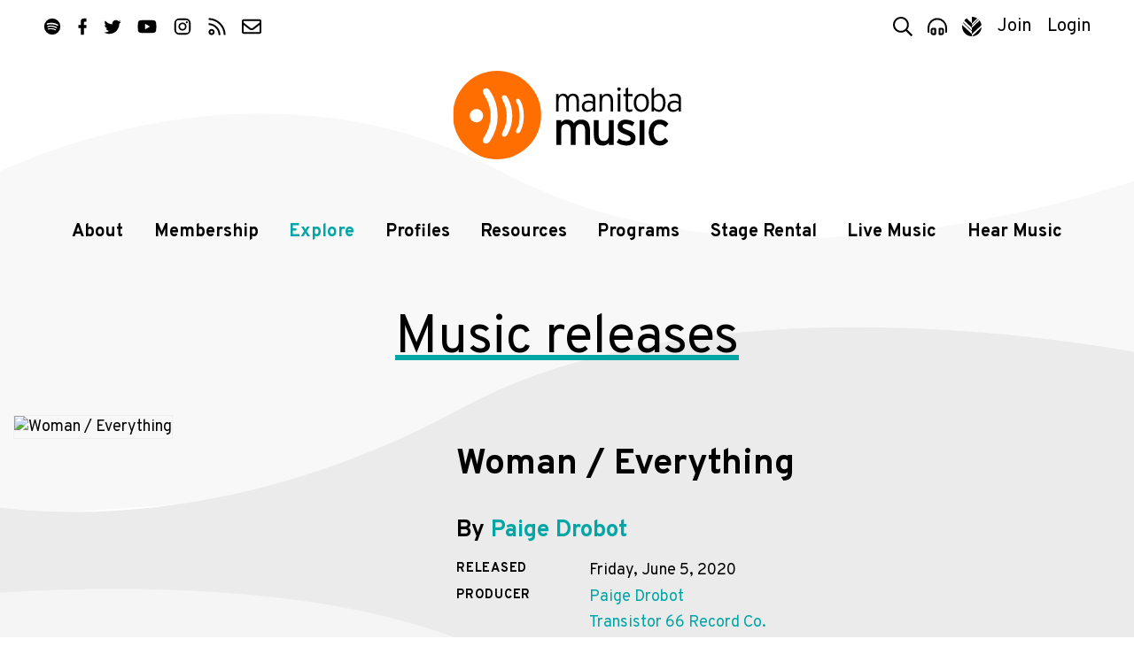

--- FILE ---
content_type: text/html; charset=UTF-8
request_url: https://www.manitobamusic.com/new-music-releases/view,album/18564/p-class-disc-title-b-title-b-woman-everything-p
body_size: 6142
content:
<!doctype html>
<html lang="en" class="no-js">
<head>
	<meta http-equiv="X-UA-Compatible" content="IE=Edge" />
	<title>Woman / Everything | New Music Releases | Manitoba Music</title>
	<meta charset="UTF-8" />
	<meta name="keywords" content="manitoba,music,winnipeg,manitoba,canada,industry,organization,bass,bass instruments,composer,dj,group,duo,guitar,keyboard,piano,percussion,solo,songwriter,string instruments ,vocalist,wind instruments,accomodations,arrangers,associations,booking,agencies,digital,services,distributors,engineers,equipment,event,management,graphic,artists,house,concerts,legal,services,management,manufacturers,mastering,merchandising,mixing,music,publishers,new,media,photographers,post,production,production,promoters,publicists,radio,tracking,record,producers,rehearsal,space,retailers,stylists,talent,buyers,ticket,agencies,training,video,print,radio,television,all,ages,amphitheaters/stadiums,arenas/auditoriums,bars/clubs,casinos,coffeehouse,convention/exhibition,centres,festivals,in-stores,performing,arts,theatres" />
	<meta name="description" content="" />
	<meta name="author" content="Manitoba Music" />
	<meta name="generator" content="Catalyst 4.7" />
	<meta name="viewport" content="width=device-width, initial-scale=1.0" />
	<link rel="shortcut icon" href="/img/mbm/favicon.ico?v=1" type="image/x-icon" />
	
	<link rel="stylesheet" type="text/css" href="https://fonts.googleapis.com/css?family=Overpass:400,400i,700,700i,900&display=swap&subset=latin-ext" />
	<link rel="stylesheet" type="text/css" href="/css/public/normalize.css?t=1590698124" media="screen" />
	<link rel="stylesheet" type="text/css" href="/css/public/base.css?t=1767980966" media="screen" />
	<link rel="stylesheet" type="text/css" href="/css/public/layout.css?t=1753983983" media="screen" />
	<link rel="stylesheet" type="text/css" href="/css/public/style.css?t=1767993780" media="screen" />
	<link rel="stylesheet" type="text/css" href="/css/public/date_picker.css?t=1504296183" media="screen" />
	<link rel="stylesheet" type="text/css" href="/css/public/magnific-popup.css?t=1504296186" media="screen" />
	<link rel="stylesheet" type="text/css" href="/css/public/mobile.css?t=1768400415" media="screen" />
	<link rel="stylesheet" type="text/css" href="/css/public/print.css?t=1504296187" media="print" />
	<link href="/img/mbm/favicon-mask.svg" rel="mask-icon" color="#ff6e00" /><!-- Safari Masked tab icon -->
	<link href="/img/mbm/favicon.svg?v=3" rel="icon" sizes="any" type="image/svg+xml" />

	<link href="/img/mbm/icon-180x180.png" rel="apple-touch-icon-precomposed" type="image/png" sizes="180x180" />

	<meta name="apple-mobile-web-app-title" content="MbMusic" />
	<meta name="apple-itunes-app" content="app-id=806356015"/>

	<script src="/js/modernizr.custom.js"></script>

	<!--[if lte IE 9]>
		<script src="https://cdnjs.cloudflare.com/ajax/libs/classlist/2014.01.31/classList.min.js"></script>
	<![endif]-->
	<!--[if lt IE 9]>
		<script src="https://html5shiv.googlecode.com/svn/trunk/html5.js"></script>
		<link rel="stylesheet" type="text/css" href="/css/public/ie.css" />
	<![endif]-->

	<meta property="og:type" content="album"/><meta property="og:title" content=" by Paige Drobot"/><meta property="og:image" content="https://www.manitobamusic.com/uploads/discography/discography_image_18564.jpg?t=1751056259"/><meta property="og:image:url" content="https://www.manitobamusic.com/uploads/discography/discography_image_18564.jpg?t=1751056259"/><meta property="og:image:secure_url" content="https://www.manitobamusic.com/uploads/discography/discography_image_18564.jpg?t=1751056259"/><meta property="og:site_name" content="Manitoba Music" />
	<script src="https://www.google.com/recaptcha/api.js?onload=onloadCallback&render=explicit" async defer></script>
		
	<!-- Google tag (gtag.js) - Universal Analytics **currently set with Google Tag Manager** -->
	<script async src="https://www.googletagmanager.com/gtag/js?id=UA-354071-33"></script>
	<script>
		window.dataLayer = window.dataLayer || [];
		function gtag(){dataLayer.push(arguments);}
		gtag("js", new Date());
		
		gtag("config", "UA-354071-33");
	</script>
	
	<!-- Google tag (gtag.js) - GA4 -->
	<script async src="https://www.googletagmanager.com/gtag/js?id=G-2HS3XFQMMB"></script>
	<script>
		window.dataLayer = window.dataLayer || [];
		function gtag(){dataLayer.push(arguments);}
		gtag("js", new Date());
		
		gtag("config", "G-2HS3XFQMMB");
	</script>


	<!-- Facebook Pixel Code -->
	<script>
		!function(f,b,e,v,n,t,s)
		{if(f.fbq)return;n=f.fbq=function(){n.callMethod?
		n.callMethod.apply(n,arguments):n.queue.push(arguments)};
		if(!f._fbq)f._fbq=n;n.push=n;n.loaded=!0;n.version='2.0';
		n.queue=[];t=b.createElement(e);t.async=!0;
		t.src=v;s=b.getElementsByTagName(e)[0];
		s.parentNode.insertBefore(t,s)}(window, document,'script',
		'https://connect.facebook.net/en_US/fbevents.js');
		fbq('init', '497737777623827');
		fbq('track', 'PageView');
	</script>
	<noscript><img height="1" width="1" style="display:none" src="https://www.facebook.com/tr?id=497737777623827&ev=PageView&noscript=1" /></noscript>
	<!-- End Facebook Pixel Code --></head>
<body class="generic mbm new-music-releases view">

	
					<!-- MM, Google Tag Manager -->
					<noscript><iframe src="//www.googletagmanager.com/ns.html?id=GTM-PPLPQP"
					height="0" width="0" style="display:none;visibility:hidden"></iframe></noscript>
					<script>(function(w,d,s,l,i){w[l]=w[l]||[];w[l].push({'gtm.start':
					new Date().getTime(),event:'gtm.js'});var f=d.getElementsByTagName(s)[0],
					j=d.createElement(s),dl=l!='dataLayer'?'&l='+l:'';j.async=true;j.src=
					'//www.googletagmanager.com/gtm.js?id='+i+dl;f.parentNode.insertBefore(j,f);
					})(window,document,'script','dataLayer','GTM-PPLPQP');</script>
				<script>
	var alias = "mbm";
	var siteTitle = "Manitoba Music";
</script>

<header class="site-header" id="header">
	<div class="container header-container">

		<nav class="top-nav" id="top-nav">

			<ul class="social">
	<li class="sp"><a href="https://open.spotify.com/user/manitobamusic" title="Follow us on Spotify"  ><i class="icon icon-sp"><svg><use xlink:href="/img/icons.svg#spotify"   /></svg></i><span class="icon-label visuallyhidden">Spotify</span></a></li>
	<li class="fb"><a href="http://www.facebook.com/manitobamusic"       title="Like us on Facebook"   ><i class="icon icon-fp"><svg><use xlink:href="/img/icons.svg#facebook"  /></svg></i><span class="icon-label visuallyhidden">Facebook</span></a></li>
	<li class="tw"><a href="https://twitter.com/manitobamusic"           title="Follow us on Twitter"  ><i class="icon icon-tw"><svg><use xlink:href="/img/icons.svg#twitter"   /></svg></i><span class="icon-label visuallyhidden">Twitter</span></a></li>
	<li class="yt"><a href="http://www.youtube.com/musicmanitoba"        title="Subscribe on YouTube"  ><i class="icon icon-yt"><svg><use xlink:href="/img/icons.svg#youtube"   /></svg></i><span class="icon-label visuallyhidden">YouTube</span></a></li>
	<li class="ig"><a href="http://www.instagram.com/manitobamusic"      title="Follow us on Instagram"><i class="icon icon-ig"><svg><use xlink:href="/img/icons.svg#instagram" /></svg></i><span class="icon-label visuallyhidden">Instagram</span></a></li>
	<li class="rs"><a href="http://www.manitobamusic.com/news.rss"       title="Follow our RSS feed"   ><i class="icon icon-rs"><svg><use xlink:href="/img/icons.svg#rss"       /></svg></i><span class="icon-label visuallyhidden">RSS</span></a></li>
	<li class="em"><a href="/contact"                                    title="Contact Us via email"  ><i class="icon icon-em"><svg><use xlink:href="/img/icons.svg#envelope"  /></svg></i><span class="icon-label visuallyhidden">Contact</span></a></li>
</ul>
			<ul class="tools-list" id="tools">
				<li class="search"><a title="Search Manitoba Music" href="#search-form" class="search-toggle" id="search-toggle"><i class="icon icon-search"><svg><use xlink:href="/img/icons.svg#search"></use></svg></i><span class="tool-label">Search</span></a></li>

								<li class="player"><a title="Explore our Playlist on Spotify" href="https://open.spotify.com/playlist/7l77ptNDYY3wHITL5JrZDd?si=4023c53f07de42d9" target="_blank"><i class="icon icon-player"><svg><use xlink:href="/img/icons.svg#player"></use></svg></i><span class="tool-label">Player</span></a></li>
				
				<li class="amp"><a href="http://www.indigenousmusic.ca" title="Indigenous Music"         ><i class="icon icon-am"><svg class="icon am"><use xlink:href="/img/icons.svg#amp" /></svg></i><span class="icon-label visuallyhidden">Visit Indigenous Music</span></a></li>				
								<li class="register" id="register-link"><a title="Join Manitoba Music by Becoming a Member" href="https://www.manitobamusic.com/become-a-member">Join</a></li>
								<li class="login" id="login-link"><a title="Login in as a Manitoba Music Member" href="https://www.manitobamusic.com/login">Login</a></li>
									</ul>
		</nav>

		<a href="https://www.manitobamusic.com/" class="site-logo-link">
			<img class="site-logo-img" src="/img/mbm/logo-full.svg" alt="Manitoba Music logo" width="300" />
			<strong class="site-logo-title">Manitoba Music</strong>
		</a>

		<nav class="main-nav" id="main-nav">
			<div class="nav-wrap container" id="nav-wrap">
			
	<ul class="nav_1 " id="nav_nav_29">
		<li class="first    level_1" id="nav_li_item_127">
			<a href="https://www.manitobamusic.com/about" class="level_1">About</a>

			<ul class="nav_2 " id="nav_nav_127">
				<li class="first    level_2" id="nav_li_item_151">
					<a href="https://www.manitobamusic.com/about" class="level_2">About Us</a>
				</li>
				<li class="level_2" id="nav_li_item_1077">
					<a href="https://www.manitobamusic.com/team" class="level_2">Our Team</a>
				</li>
				<li class="level_2" id="nav_li_item_415">
					<a href="https://www.manitobamusic.com/contact" class="level_2">Contact</a>
				</li>
				<li class="level_2" id="nav_li_item_789">
					<a href="https://www.manitobamusic.com/partnerships" class="level_2">Partnership</a>
				</li>
				<li class="level_2" id="nav_li_item_545">
					<a href="https://www.manitobamusic.com/volunteer" class="level_2">Volunteer</a>
				</li>
				<li class="level_2" id="nav_li_item_1027">
					<a href="https://www.manitobamusic.com/accountability" class="level_2">Equity & Accountability</a>
				</li>
				<li class="level_2" id="nav_li_item_841">
					<a href="https://www.manitobamusic.com/accessibility" class="level_2">Accessibility & Location</a>
				</li>
				<li class="level_2" id="nav_li_item_833">
					<a href="https://www.manitobamusic.com/careers" class="level_2">Careers</a>
				</li>

			</ul>
		</li>
		<li class="level_1" id="nav_li_item_947">
			<a href="https://www.manitobamusic.com/benefits-of-membership" class="level_1">Membership </a>

			<ul class="nav_2 " id="nav_nav_947">
				<li class="first    level_2" id="nav_li_item_153">
					<a href="https://www.manitobamusic.com/benefits-of-membership" class="level_2">Benefits of Membership</a>
				</li>
				<li class="level_2" id="nav_li_item_169">
					<a href="https://www.manitobamusic.com/become-a-member" class="level_2">Become a Member</a>
				</li>
				<li class="level_2" id="nav_li_item_949">
					<a href="https://www.manitobamusic.com/renew" class="level_2">Renew Your Membership</a>
				</li>
				<li class="level_2" id="nav_li_item_175">
					<a href="https://www.manitobamusic.com/discounts" class="level_2">Member Discount Program</a>
				</li>
				<li class="level_2" id="nav_li_item_1151">
					<a href="https://www.manitobamusic.com/news/read,article/7462" class="level_2">About Member Profile Pages</a>
				</li>
				<li class="level_2" id="nav_li_item_1153">
					<a href="https://www.manitobamusic.com/news/read,article/7633" class="level_2">About Promoting Your New Release</a>
				</li>

			</ul>
		</li>
		<li class="at  level_1" id="nav_li_item_129">
			<a href="https://www.manitobamusic.com/news" class="level_1">Explore</a>

			<ul class="nav_2 " id="nav_nav_129">
				<li class="first    level_2" id="nav_li_item_189">
					<a href="https://www.manitobamusic.com/news" class="level_2">News</a>
				</li>
				<li class="level_2" id="nav_li_item_193">
					<a href="https://www.manitobamusic.com/videos" class="level_2">Videos</a>
				</li>
				<li class="at on level_2" id="nav_li_item_197">
					<a href="https://www.manitobamusic.com/new-music-releases" class="level_2">New Music Releases</a>
				</li>
				<li class="level_2" id="nav_li_item_257">
					<a href="https://www.manitobamusic.com/member-news" class="level_2">Member News</a>
				</li>
				<li class="level_2" id="nav_li_item_961">
					<a href="https://www.manitobamusic.com/news/tagged:Signal%2BBoost" class="level_2">Signal Boost</a>
				</li>

			</ul>
		</li>
		<li class="level_1" id="nav_li_item_131">
			<a href="https://www.manitobamusic.com/profiles" class="level_1">Profiles</a>

			<ul class="nav_2 " id="nav_nav_131">
				<li class="first    level_2" id="nav_li_item_397">
					<a href="https://www.manitobamusic.com/artists" class="level_2">Artists</a>
				</li>
				<li class="level_2" id="nav_li_item_399">
					<a href="https://www.manitobamusic.com/industry" class="level_2">Industry</a>
				</li>

			</ul>
		</li>
		<li class="level_1" id="nav_li_item_133">
			<a href="https://www.manitobamusic.com/resources" class="level_1">Resources</a>

			<ul class="nav_2 " id="nav_nav_133">
				<li class="first    level_2" id="nav_li_item_187">
					<a href="https://www.manitobamusic.com/workshops" class="level_2">MusicWorks Workshops</a>
				</li>
				<li class="level_2" id="nav_li_item_181">
					<a href="https://www.manitobamusic.com/studies-and-reports" class="level_2">Studies & Reports</a>
				</li>
				<li class="level_2" id="nav_li_item_341">
					<a href="https://www.manitobamusic.com/funding" class="level_2">Funding Resources</a>
				</li>
				<li class="level_2" id="nav_li_item_135">
					<a href="https://www.manitobamusic.com/links" class="level_2">Industry Links</a>
				</li>
				<li class="level_2" id="nav_li_item_791">
					<a href="https://www.manitobamusic.com/news/tagged:Music%2BBusiness%2BHeadlines" class="level_2">Music Business Headlines</a>
				</li>
				<li class="level_2" id="nav_li_item_965">
					<a href="https://www.manitobamusic.com/links#category-107" class="level_2">Health / Wellness / Support</a>
				</li>
				<li class="level_2" id="nav_li_item_1121">
					<a href="https://www.manitobamusic.com/swmm" class="level_2">Sound Waves Music Meeting</a>
				</li>
				<li class="level_2" id="nav_li_item_1227">
					<a href="https://www.manitobamusic.com/consultations" class="level_2">Career Consultations</a>
				</li>
				<li class="level_2" id="nav_li_item_1235">
					<a href="https://www.manitobamusic.com/deadlines" class="level_2">Deadlines & Opportunities</a>
				</li>
				<li class="level_2" id="nav_li_item_1337">
					<a href="https://www.manitobamusic.com/accessibility_resources" class="level_2">Accessibility Resources</a>
				</li>

			</ul>
		</li>
		<li class="level_1" id="nav_li_item_255">
			<a href="https://www.manitobamusic.com/programs" class="level_1">Programs</a>

			<ul class="nav_2 " id="nav_nav_255">
				<li class="first    level_2" id="nav_li_item_317">
					<a href="https://www.manitobamusic.com/market-access" class="level_2">Market Access Fund</a>
				</li>
				<li class="level_2" id="nav_li_item_327">
					<a href="https://www.manitobamusic.com/export-development" class="level_2">Export Market Development</a>
				</li>
				<li class="level_2" id="nav_li_item_333">
					<a href="http://www.indigenousmusic.ca/" class="level_2">Indigenous Music Development Program</a>
				</li>
				<li class="level_2" id="nav_li_item_1131">
					<a href="https://www.manitobamusic.com/bpm" class="level_2">BPM | Black Professionals in Music</a>
				</li>
				<li class="level_2" id="nav_li_item_1237">
					<a href="https://www.manitobamusic.com/news/read,article/8697" class="level_2">GEAR UP</a>
				</li>
				<li class="level_2" id="nav_li_item_1341">
					<a href="https://www.manitobamusic.com/news/tagged:Export" class="level_2">Manitoba Music Export Events</a>
				</li>

			</ul>
		</li>
		<li class="level_1" id="nav_li_item_1147">
			<a href="https://www.manitobamusic.com/stagerental" class="level_1">Stage Rental</a>
		</li>
		<li class="level_1" id="nav_li_item_921">
			<a href="https://www.manitobamusic.com/livemusic" class="level_1">Live Music</a>

			<ul class="nav_2 " id="nav_nav_921">
				<li class="first    level_2" id="nav_li_item_159">
					<a href="https://www.manitobamusic.com/livemusic" class="level_2">Live Music</a>
				</li>

			</ul>
		</li>
		<li class="level_1" id="nav_li_item_409">
			<a href="https://open.spotify.com/user/manitobamusic?si=cf36d66b00f94be8" class="level_1">Hear Music</a>

			<ul class="nav_2 " id="nav_nav_409">
				<li class="first    level_2" id="nav_li_item_163">
					<a href="https://www.manitobamusic.com/songoftheweek" class="level_2">Song Of The Week</a>
				</li>
				<li class="level_2" id="nav_li_item_957">
					<a href="https://open.spotify.com/playlist/7l77ptNDYY3wHITL5JrZDd?si=ROjwbqSPTNaA9wCxZ59-tQ" class="level_2">Manitoba Music Spotify Playlist</a>
				</li>
				<li class="level_2" id="nav_li_item_959">
					<a href="https://open.spotify.com/user/iixg9icddvxj6olrfq2mhnrp6?si=_RZvxyISRwWya2VhaljxBQ" class="level_2">Indigenous Music Spotify Playlist</a>
				</li>
				<li class="level_2" id="nav_li_item_1021">
					<a href="https://open.spotify.com/playlist/6MReHjtpr0uTo8mQoMasO5?si=O1aI_VvNTjOVwBAWX9FL9A" class="level_2">BPM | Black Professions in Music</a>
				</li>
				<li class="level_2" id="nav_li_item_1163">
					<a href="https://open.spotify.com/playlist/1OCypIWfrl5XlSQs8rSjez?si=86f3bac111b74cfd" class="level_2">Pride Playlist</a>
				</li>

			</ul>
		</li>

	</ul>
			</div>
		</nav>

		
		<form class="search-form mfp-hide white-popup" id="search-form" action="/search" method="post">
			<i class="icon search"><svg class=""><use xlink:href="/img/icons.svg#search3"></use></svg></i>
			<label for="search-terms" class="visuallyhidden">Search</label>
			<input class="search" type="search" name="data[Search][terms]" placeholder="Search" id="search-terms" value="" />
			<input class="button" type="submit" value="Search" />
		</form>

	</div>
</header>
	<main class="main" id="main" role="main">

		
		<div class="container clearfix">
			
			<header class="article-header">
				<h1 class="title">Music releases</h1>
			</header>
		
		<figure class="discography-image">
			<img src="https://www.manitobamusic.com/uploads/discography/discography_image_18564.jpg?t=1751056259" alt="Woman / Everything">
		</figure>

		<div class="discography-info">
			<header class="profile-header">
				<h2>Woman / Everything</h2>
				<h3>By <a href="https://www.manitobamusic.com/profiles/view,499/paigedrobot" title="Paige Drobot">Paige Drobot</a></h3>

				<span class="share sharethis">
	<span class='st_sharethis' displayText='ShareThis'></span>
	<span class='st_facebook' displayText='Facebook'></span>
	<span class='st_twitter' displayText='Tweet'></span>
	<span class='st_linkedin' displayText='LinkedIn'></span>
	<span class='st_pinterest' displayText='Pinterest'></span>
	<span class='st_email' displayText='Email'></span>
</span>
<!--- http://www.sharethis.com/get-sharing-tools/#sthash.2Do2H7LC.dpuf-->
			</header>

			<dl class="aligned_h">
				<dt>Released</dt><dd>Friday, June  5, 2020</dd>
	<dt>Producer</dt><dd><a href="https://www.transistor66.com/paigedrobot">Paige Drobot</a></dd><dt></dt><dd><a href="https://www.manitobamusic.com/profiles/view,499/transistor66" title="Transistor 66 Record Co.">Transistor 66 Record Co.</a></dd>
			<dt>Where To Buy</dt><dd>
		
				<a href="https://paigedrobot.bandcamp.com/" target="_blank">Bandcamp</a><br />
			
			</dd>
		
		</dl>
	
					<script>
						var songs = new Array();
					</script>

					<div class="profile-audio discography">
						<div class="audio-row">
							
						<article class="audio-item">
							<div class="vlp-container" id="vlp-696c90152831e">

								<figure class="vlp-artwork">
									<img width="290" height="290" src="https://www.manitobamusic.com/uploads/discography/discography_image_18564.jpg?t=1751056259" alt="Woman / Everything" />
								</figure>

								<audio id="loudspeaker-696c901528361" class="vlp-audio" src="/uploads/audio/audio_file_5960.mp3?t=1768722453165" preload="none"></audio>

								<button class="vlp-btn-play"><i class="vlp-icon-play"><svg class="icon"><use xlink:href="/img/icons.svg#play"></use></svg></i> Play</button>
								<button class="vlp-btn-pause"><i class="vlp-icon-pause"><svg class="icon"><use xlink:href="/img/icons.svg#pause"></use></svg></i> Pause</button>
								<button class="vlp-btn-voldn"><i class="vlp-icon-voldn"><svg class="icon"><use xlink:href="/img/icons.svg#volume-medium"></use></svg></i> Vol&nbsp;-</button>
								<button class="vlp-btn-volup"><i class="vlp-icon-volup"><svg class="icon"><use xlink:href="/img/icons.svg#volume-high"></use></svg></i> Vol&nbsp;+</button>

								<!-- <progress class="vlp-seekbar" value="0" max="1"></progress> -->
								<input class="vlp-seekbar" value="0" max="201" min="0" step="1" type="range">

								<p class="vlp-time-cur">0:00</p>
								<p class="vlp-time-tot">0:00</p>
							</div>

							<h3 class="audio-text">
								<b>"Woman"</b>
							</h3>
						</article>
					
						</div>
					</div><!-- .audio -->
				
				<p>
					
				</p>
			
			</div>
		
			<p class="back clear">
				<a href="https://www.manitobamusic.com/new-music-releases">More new releases</a>
			</p>
				</div>

		
	</main>

	
<footer id="footer" class="site-footer" role="contentinfo">
	<div class="container footer-container">
		<div class="footer-col footer-col-1">

			<h3>Manitoba Music</h3>

			<div class="flex">
				<address class="postal">
					Treaty 1 Territory<br />
					530-112 Market Avenue<br />
					Winnipeg, Manitoba<br />
					Canada R3B 0P4<br />
				</address>

				<p class="communications">
					Phone&nbsp;: 204.942.8650<br />
					Email&nbsp;: <a href="mailto:info@manitobamusic.com">info@manitobamusic.com</a>
				</p>
			</div>

			<ul class="social">
	<li class="sp"><a href="https://open.spotify.com/user/manitobamusic" title="Follow us on Spotify"  ><i class="icon icon-sp"><svg><use xlink:href="/img/icons.svg#spotify"   /></svg></i><span class="icon-label visuallyhidden">Spotify</span></a></li>
	<li class="fb"><a href="http://www.facebook.com/manitobamusic"       title="Like us on Facebook"   ><i class="icon icon-fp"><svg><use xlink:href="/img/icons.svg#facebook"  /></svg></i><span class="icon-label visuallyhidden">Facebook</span></a></li>
	<li class="tw"><a href="https://twitter.com/manitobamusic"           title="Follow us on Twitter"  ><i class="icon icon-tw"><svg><use xlink:href="/img/icons.svg#twitter"   /></svg></i><span class="icon-label visuallyhidden">Twitter</span></a></li>
	<li class="yt"><a href="http://www.youtube.com/musicmanitoba"        title="Subscribe on YouTube"  ><i class="icon icon-yt"><svg><use xlink:href="/img/icons.svg#youtube"   /></svg></i><span class="icon-label visuallyhidden">YouTube</span></a></li>
	<li class="ig"><a href="http://www.instagram.com/manitobamusic"      title="Follow us on Instagram"><i class="icon icon-ig"><svg><use xlink:href="/img/icons.svg#instagram" /></svg></i><span class="icon-label visuallyhidden">Instagram</span></a></li>
	<li class="rs"><a href="http://www.manitobamusic.com/news.rss"       title="Follow our RSS feed"   ><i class="icon icon-rs"><svg><use xlink:href="/img/icons.svg#rss"       /></svg></i><span class="icon-label visuallyhidden">RSS</span></a></li>
	<li class="em"><a href="/contact"                                    title="Contact Us via email"  ><i class="icon icon-em"><svg><use xlink:href="/img/icons.svg#envelope"  /></svg></i><span class="icon-label visuallyhidden">Contact</span></a></li>
</ul>
			<p class="legal">
				<a href="https://www.manitobamusic.com/terms-and-conditions">Terms and Conditions</a>
				<a href="https://www.manitobamusic.com/privacy-policy">Privacy Policy</a>
			</p>

		</div>

		<div class="footer-col footer-col-2">
			
		<div class="partners">
	
				<h3>Funders:</h3>
				
			
				<ul>
			
					<li>
						<a href="https://www.canada.ca/en.html" title="Government of Canada" onclick="_gaq.push(['_trackEvent', 'Link', 'Partners', 'Government of Canada']);">
						<img src="https://www.manitobamusic.com/uploads/document/document_image_4147.png?t=1691083139" alt="Government of Canada" />
						</a>
					</li>
				
					<li>
						<a href="http://www.gov.mb.ca/" title="Government of Manitoba" onclick="_gaq.push(['_trackEvent', 'Link', 'Partners', 'Government of Manitoba']);">
						<img src="https://www.manitobamusic.com/uploads/document/document_image_1218.png?t=1538504915" alt="Government of Manitoba" />
						</a>
					</li>
				
					<li>
						<a href="http://www.mbfilmmusic.ca/" title="MFM" onclick="_gaq.push(['_trackEvent', 'Link', 'Partners', 'MFM']);">
						<img src="https://www.manitobamusic.com/uploads/document/document_image_3926.png?t=1600265599" alt="MFM" />
						</a>
					</li>
				
					<li>
						<a href="http://www.factor.ca" title="FACTOR" onclick="_gaq.push(['_trackEvent', 'Link', 'Partners', 'FACTOR']);">
						<img src="https://www.manitobamusic.com/uploads/document/document_image_3914.png?t=1615997254" alt="FACTOR" />
						</a>
					</li>
				
				</ul>
			
				<h3>Partners & Sponsors :</h3>
				
			
				<ul>
			
					<li>
						<a href="https://breakoutwest.ca/" title="Breakout West" onclick="_gaq.push(['_trackEvent', 'Link', 'Partners', 'Breakout West']);">
						<img src="https://www.manitobamusic.com/uploads/document/document_image_3675.png?t=1590702718" alt="Breakout West" />
						</a>
					</li>
				
					<li>
						<a href="https://junoawards.ca/" title="JUNO Awards" onclick="_gaq.push(['_trackEvent', 'Link', 'Partners', 'JUNO Awards']);">
						<img src="https://www.manitobamusic.com/uploads/document/document_image_3679.png?t=1590702717" alt="JUNO Awards" />
						</a>
					</li>
				
					<li>
						<a href="https://www.ccma.org/" title="CCMA" onclick="_gaq.push(['_trackEvent', 'Link', 'Partners', 'CCMA']);">
						<img src="https://www.manitobamusic.com/uploads/document/document_image_3681.png?t=1590702718" alt="CCMA" />
						</a>
					</li>
				
					<li>
						<a href="https://cimamusic.ca/" title="CIMA" onclick="_gaq.push(['_trackEvent', 'Link', 'Partners', 'CIMA']);">
						<img src="https://www.manitobamusic.com/uploads/document/document_image_3918.png?t=1691083633" alt="CIMA" />
						</a>
					</li>
				
					<li>
						<a href="https://www.canadianlivemusic.ca" title="Canadian Live Music Association" onclick="_gaq.push(['_trackEvent', 'Link', 'Partners', 'Canadian Live Music Association']);">
						<img src="https://www.manitobamusic.com/uploads/document/document_image_3920.png?t=1691083309" alt="Canadian Live Music Association" />
						</a>
					</li>
				
					<li>
						<a href="https://www.tourismwinnipeg.com/" title="Tourism Winnipeg" onclick="_gaq.push(['_trackEvent', 'Link', 'Partners', 'Tourism Winnipeg']);">
						<img src="https://www.manitobamusic.com/uploads/document/document_image_3685.png?t=1590702718" alt="Tourism Winnipeg" />
						</a>
					</li>
				
					<li>
						<a href="https://www.winnipegfolkfestival.ca/" title="Winnipeg Folk Festival" onclick="_gaq.push(['_trackEvent', 'Link', 'Partners', 'Winnipeg Folk Festival']);">
						<img src="https://www.manitobamusic.com/uploads/document/document_image_3687.png?t=1590702718" alt="Winnipeg Folk Festival" />
						</a>
					</li>
				
					<li>
						<a href="https://www.jazzwinnipeg.com/" title="Jazz Winnipeg" onclick="_gaq.push(['_trackEvent', 'Link', 'Partners', 'Jazz Winnipeg']);">
						<img src="https://www.manitobamusic.com/uploads/document/document_image_3688.png?t=1590702718" alt="Jazz Winnipeg" />
						</a>
					</li>
				
				</ul>
			
		</div>
			</div>
	</div>
</footer>
<!--[if IE]>
<script>var isIE = true;</script>
<![endif]-->
<script type="text/javascript" src="/js/jquery.js?t=1456784235"></script>
	<script type="text/javascript" src="/js/jquery.fitvids.js?t=1590698121"></script>
	<script type="text/javascript" src="/js/jquery.slick.min.js?t=1597692586"></script>
	<script type="text/javascript" src="/js/svgxuse.min.js?t=1456784236"></script>
	<script type="text/javascript" src="/js/jquery.useableforms.js?t=1456784236"></script>
	<script type="text/javascript" src="/js/date.js?t=1474925547"></script>
	<script type="text/javascript" src="/js/jquery.date_picker.js?t=1456784235"></script>
	<script type="text/javascript" src="/js/jquery.ui.js?t=1456784236"></script>
	<script type="text/javascript" src="/js/jquery.magnific-popup.js?t=1456784236"></script>
	<script type="text/javascript" src="/js/disableBodyScroll.js?t=1590698121"></script>
	<script type="text/javascript" src="/js/default.js?t=1753983983"></script>
	<!-- Share This code -->
<!-- 	<script type="text/javascript">var switchTo5x=true;</script> -->
<!-- 	<script type="text/javascript" src="https://ws.sharethis.com/button/buttons.js"></script> -->
<!-- 	<script type="text/javascript">stLight.options({publisher: "b8bd7c59-40f2-4e85-85f7-89e7d40fe138", doNotHash: false, doNotCopy: false, hashAddressBar: false});</script> -->
	<!-- http://www.sharethis.com/get-sharing-tools/#sthash.2Do2H7LC.dpuf -->
	
	<!-- Google tag (gtag.js) - Universal Analytics **currently set with Google Tag Manager** -->
	<script async src="https://www.googletagmanager.com/gtag/js?id=UA-354071-33"></script>
	<script>
		window.dataLayer = window.dataLayer || [];
		function gtag(){dataLayer.push(arguments);}
		gtag("js", new Date());
		
		gtag("config", "UA-354071-33");
	</script>
	
	<!-- Google tag (gtag.js) - GA4 -->
	<script async src="https://www.googletagmanager.com/gtag/js?id=G-2HS3XFQMMB"></script>
	<script>
		window.dataLayer = window.dataLayer || [];
		function gtag(){dataLayer.push(arguments);}
		gtag("js", new Date());
		
		gtag("config", "G-2HS3XFQMMB");
	</script>


</body>
</html>